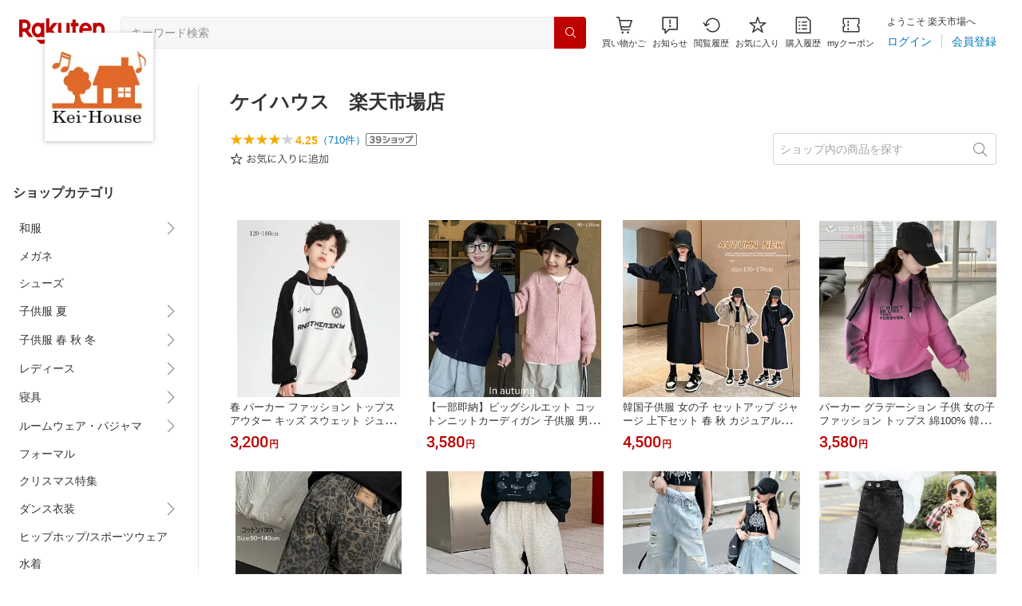

--- FILE ---
content_type: application/javascript
request_url: https://cart-api.step.rakuten.co.jp/rms/mall/cart/jsonp/list/?sid=161&callback=r2jsonp17694529493597597483473561355
body_size: -16
content:
r2jsonp17694529493597597483473561355({"status":"300","message":"cartKey not created.","count":""})